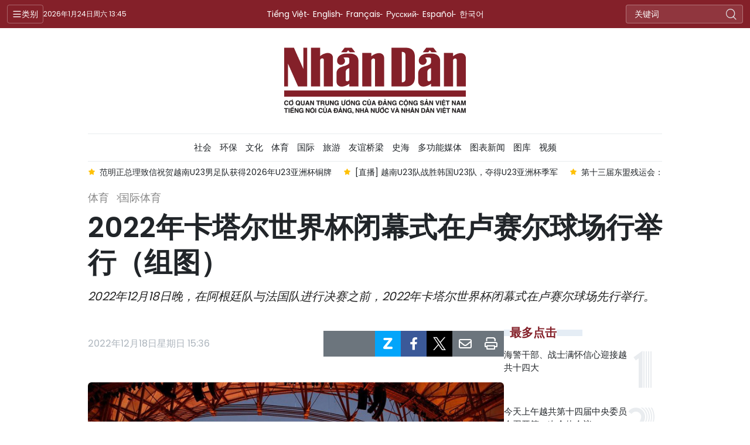

--- FILE ---
content_type: text/html;charset=utf-8
request_url: https://cn.nhandan.vn/article-post107047.html
body_size: 15120
content:
<!DOCTYPE html> <html lang="cn" class="languages cn"> <head> <title>2022年卡塔尔世界杯闭幕式在卢赛尔球场行举行（组图） | Nhan Dan Online</title> <meta name="description" content="2022年12月18日晚，在阿根廷队与法国队进行决赛之前，2022年卡塔尔世界杯闭幕式在卢赛尔球场先行举行。"/> <meta name="keywords" content="卡塔尔,世界杯,足球,闭幕式"/> <meta name="news_keywords" content="卡塔尔,世界杯,足球,闭幕式"/> <meta http-equiv="Content-Type" content="text/html; charset=utf-8" /> <meta http-equiv="X-UA-Compatible" content="IE=edge"/> <meta http-equiv="refresh" content="1800" /> <meta name="revisit-after" content="1 days" /> <meta name="viewport" content="width=device-width, initial-scale=1"> <meta http-equiv="content-language" content="vi" /> <meta name="format-detection" content="telephone=no"/> <meta name="format-detection" content="address=no"/> <meta name="apple-mobile-web-app-capable" content="yes"> <meta name="apple-mobile-web-app-status-bar-style" content="black"> <meta name="apple-mobile-web-app-title" content="Nhan Dan Online"/> <meta name="referrer" content="no-referrer-when-downgrade"/> <link rel="shortcut icon" href="https://cdn.nhandan.vn/assets/web/styles/img/favicon.ico" type="image/x-icon" /> <link rel="preconnect" href="https://cn-cdn.nhandan.vn"/> <link rel="dns-prefetch" href="https://cn-cdn.nhandan.vn"/> <link rel="preconnect" href="//www.google-analytics.com" /> <link rel="preconnect" href="//www.googletagmanager.com" /> <link rel="preconnect" href="//stc.za.zaloapp.com" /> <link rel="preconnect" href="//fonts.googleapis.com" /> <link rel="preconnect" href="//pagead2.googlesyndication.com"/> <link rel="preconnect" href="//tpc.googlesyndication.com"/> <link rel="preconnect" href="//securepubads.g.doubleclick.net"/> <link rel="preconnect" href="//accounts.google.com"/> <link rel="preconnect" href="//adservice.google.com"/> <link rel="preconnect" href="//adservice.google.com.vn"/> <link rel="preconnect" href="//www.googletagservices.com"/> <link rel="preconnect" href="//partner.googleadservices.com"/> <link rel="preconnect" href="//tpc.googlesyndication.com"/> <link rel="preconnect" href="//za.zdn.vn"/> <link rel="preconnect" href="//sp.zalo.me"/> <link rel="preconnect" href="//connect.facebook.net"/> <link rel="preconnect" href="//www.facebook.com"/> <link rel="dns-prefetch" href="//www.google-analytics.com" /> <link rel="dns-prefetch" href="//www.googletagmanager.com" /> <link rel="dns-prefetch" href="//stc.za.zaloapp.com" /> <link rel="dns-prefetch" href="//fonts.googleapis.com" /> <link rel="dns-prefetch" href="//pagead2.googlesyndication.com"/> <link rel="dns-prefetch" href="//tpc.googlesyndication.com"/> <link rel="dns-prefetch" href="//securepubads.g.doubleclick.net"/> <link rel="dns-prefetch" href="//accounts.google.com"/> <link rel="dns-prefetch" href="//adservice.google.com"/> <link rel="dns-prefetch" href="//adservice.google.com.vn"/> <link rel="dns-prefetch" href="//www.googletagservices.com"/> <link rel="dns-prefetch" href="//partner.googleadservices.com"/> <link rel="dns-prefetch" href="//tpc.googlesyndication.com"/> <link rel="dns-prefetch" href="//za.zdn.vn"/> <link rel="dns-prefetch" href="//sp.zalo.me"/> <link rel="dns-prefetch" href="//connect.facebook.net"/> <link rel="dns-prefetch" href="//www.facebook.com"/> <link rel="dns-prefetch" href="//graph.facebook.com"/> <link rel="dns-prefetch" href="//static.xx.fbcdn.net"/> <link rel="dns-prefetch" href="//staticxx.facebook.com"/> <script> var cmsConfig = { domainDesktop: 'https://cn.nhandan.vn', domainMobile: 'https://cn.nhandan.vn', domainApi: 'https://cn-api.nhandan.vn', domainStatic: 'https://cn-cdn.nhandan.vn', domainLog: 'https://cn-log.nhandan.vn', googleAnalytics: 'G-WJFP3DWEM9,UA-88665205-6', siteId: 0, pageType: 1, objectId: 107047, adsZone: 84, adsLazy: true, antiAdblock: true, }; if (window.location.protocol !== 'https:' && window.location.hostname.indexOf('nhandan.vn') !== -1) { window.location = 'https://' + window.location.hostname + window.location.pathname + window.location.hash; } var USER_AGENT=window.navigator&&window.navigator.userAgent||"",IS_MOBILE=/Android|webOS|iPhone|iPod|BlackBerry|Windows Phone|IEMobile|Mobile Safari|Opera Mini/i.test(USER_AGENT),IS_REDIRECT=!1;function setCookie(e,o,i){var n=new Date,i=(n.setTime(n.getTime()+24*i*60*60*1e3),"expires="+n.toUTCString());document.cookie=e+"="+o+"; "+i+";path=/;"}function getCookie(e){var o=document.cookie.indexOf(e+"="),i=o+e.length+1;return!o&&e!==document.cookie.substring(0,e.length)||-1===o?null:(-1===(e=document.cookie.indexOf(";",i))&&(e=document.cookie.length),unescape(document.cookie.substring(i,e)))}IS_MOBILE&&getCookie("isDesktop")&&(setCookie("isDesktop",1,-1),window.location=window.location.pathname+window.location.search,IS_REDIRECT=!0); </script> <script> if(USER_AGENT && USER_AGENT.indexOf("facebot") <= 0 && USER_AGENT.indexOf("facebookexternalhit") <= 0) { var query = ''; var hash = ''; if (window.location.search) query = window.location.search; if (window.location.hash) hash = window.location.hash; var canonicalUrl = 'https://cn.nhandan.vn/article-post107047.html' + query + hash ; var curUrl = decodeURIComponent(window.location.href); if(!location.port && curUrl != canonicalUrl){ window.location.replace(canonicalUrl); } } </script> <meta name="author" content="Nhan Dan Online" /> <meta name="copyright" content="Copyright © 2026 by Nhan Dan Online" /> <meta name="RATING" content="GENERAL" /> <meta name="GENERATOR" content="Nhan Dan Online" /> <meta content="Nhan Dan Online" itemprop="sourceOrganization" name="source"/> <meta content="news" itemprop="genre" name="medium"/> <meta name="robots" content="noarchive, max-image-preview:large, index, follow" /> <meta name="GOOGLEBOT" content="noarchive, max-image-preview:large, index, follow" /> <link rel="canonical" href="https://cn.nhandan.vn/article-post107047.html" /> <meta property="og:site_name" content="Nhan Dan Online"/> <meta property="og:rich_attachment" content="true"/> <meta property="og:type" content="article"/> <meta property="og:url" content="https://cn.nhandan.vn/article-post107047.html"/> <meta property="og:image" content="https://cn-cdn.nhandan.vn/images/093d515f3a05bc46c0d3b422dc74552c78ab4d4f49600c4a4117becd8a8de18298d4ff5833ab07c1dc36d1b8b090b8909ed8f214780323aef54a5489f911f0290a16146ffd76a22cb5c285c8099fba4c/le-be-mac-02-8534.jpg.webp"/> <meta property="og:image:width" content="1200"/> <meta property="og:image:height" content="630"/> <meta property="og:title" content="2022年卡塔尔世界杯闭幕式在卢赛尔球场行举行（组图）"/> <meta property="og:description" content="2022年12月18日晚，在阿根廷队与法国队进行决赛之前，2022年卡塔尔世界杯闭幕式在卢赛尔球场先行举行。"/> <meta name="twitter:card" value="summary"/> <meta name="twitter:url" content="https://cn.nhandan.vn/article-post107047.html"/> <meta name="twitter:title" content="2022年卡塔尔世界杯闭幕式在卢赛尔球场行举行（组图）"/> <meta name="twitter:description" content="2022年12月18日晚，在阿根廷队与法国队进行决赛之前，2022年卡塔尔世界杯闭幕式在卢赛尔球场先行举行。"/> <meta name="twitter:image" content="https://cn-cdn.nhandan.vn/images/093d515f3a05bc46c0d3b422dc74552c78ab4d4f49600c4a4117becd8a8de18298d4ff5833ab07c1dc36d1b8b090b8909ed8f214780323aef54a5489f911f0290a16146ffd76a22cb5c285c8099fba4c/le-be-mac-02-8534.jpg.webp"/> <meta name="twitter:site" content="@Nhan Dan Online"/> <meta name="twitter:creator" content="@Nhan Dan Online"/> <meta property="article:publisher" content="https://www.facebook.com/nhandandientutiengviet" /> <meta property="article:tag" content="'卡塔尔,世界杯,足球,闭幕式'"/> <meta property="article:section" content="国际体育,体育" /> <meta property="article:published_time" content="2022-12-18T22:36:41+0700"/> <meta property="article:modified_time" content="2022-12-18T22:59:47+0700"/> <script type="application/ld+json"> { "@context": "http://schema.org", "@type": "Organization", "name": "Nhan Dan Online", "url": "https://cn.nhandan.vn", "logo": "https://cn-cdn.nhandan.vn/assets/web/styles/img/logo.png", "foundingDate": "1951", "founders": [ { "@type": "Person", "name": "Cơ quan Trung ương của Đảng Cộng sản Việt Nam, Tiếng nói của Đảng, Nhà nước và nhân dân Việt Nam" } ], "address": [ { "@type": "PostalAddress", "streetAddress": "71 Hàng Trống, Hà Nội", "addressLocality": "Hà Nội City", "addressRegion": "Northeast", "postalCode": "100000", "addressCountry": "VNM" } ], "contactPoint": [ { "@type": "ContactPoint", "telephone": "+84-243-825-4231", "contactType": "customer service" }, { "@type": "ContactPoint", "telephone": "+84-243-825-4232", "contactType": "customer service" } ], "sameAs": ["https://www.facebook.com/nhandandientutiengviet", "https://www.youtube.com/@radionhandan", "https://www.youtube.com/@baonhandanmedia"] } </script> <script type="application/ld+json"> { "@context" : "https://schema.org", "@type" : "WebSite", "name": "Nhan Dan Online", "url": "https://cn.nhandan.vn", "alternateName" : "Báo Nhân Dân, Cơ quan của Cơ quan Trung ương của Đảng Cộng sản Việt Nam, Tiếng nói của Đảng, Nhà nước và nhân dân Việt Nam", "potentialAction": { "@type": "SearchAction", "target": { "@type": "EntryPoint", "urlTemplate": "https://cn.nhandan.vn/search/?q={search_term_string}" }, "query-input": "required name=search_term_string" } } </script> <script type="application/ld+json"> { "@context":"http://schema.org", "@type":"BreadcrumbList", "itemListElement":[ { "@type":"ListItem", "position":1, "item":{ "@id":"https://cn.nhandan.vn/the-thao-nuoc-ngoai/", "name":"国际体育" } } ] } </script> <script type="application/ld+json"> { "@context": "http://schema.org", "@type": "NewsArticle", "mainEntityOfPage":{ "@type":"WebPage", "@id":"https://cn.nhandan.vn/article-post107047.html" }, "headline": "2022年卡塔尔世界杯闭幕式在卢赛尔球场行举行（组图）", "description": "2022年12月18日晚，在阿根廷队与法国队进行决赛之前，2022年卡塔尔世界杯闭幕式在卢赛尔球场先行举行。", "image": { "@type": "ImageObject", "url": "https://cn-cdn.nhandan.vn/images/093d515f3a05bc46c0d3b422dc74552c78ab4d4f49600c4a4117becd8a8de18298d4ff5833ab07c1dc36d1b8b090b8909ed8f214780323aef54a5489f911f0290a16146ffd76a22cb5c285c8099fba4c/le-be-mac-02-8534.jpg.webp", "width" : 1200, "height" : 675 }, "datePublished": "2022-12-18T22:36:41+0700", "dateModified": "2022-12-18T22:59:47+0700", "author": { "@type": "Person", "name": "" }, "publisher": { "@type": "Organization", "name": "Nhan Dan Online", "logo": { "@type": "ImageObject", "url": "https://cn-cdn.nhandan.vn/assets/web/styles/img/logo.png" } } } </script> <link rel="preload" href="https://en-cdn.nhandan.vn/assets/web/styles/css/main.min-1.0.21.css" as="style"> <link rel="preload" href="https://en-cdn.nhandan.vn/assets/web/js/main.min-1.0.17.js" as="script"> <link rel="preload" href="https://en-cdn.nhandan.vn/assets/web/js/detail.min-1.0.7.js" as="script"> <link id="cms-style" rel="stylesheet" href="https://en-cdn.nhandan.vn/assets/web/styles/css/main.min-1.0.21.css"> <script type="text/javascript"> var _metaOgUrl = 'https://cn.nhandan.vn/article-post107047.html'; var page_title = document.title; var tracked_url = window.location.pathname + window.location.search + window.location.hash; var cate_path = 'the-thao-nuoc-ngoai'; if (cate_path.length > 0) { tracked_url = "/" + cate_path + tracked_url; } </script> <script async="" src="https://www.googletagmanager.com/gtag/js?id=G-WJFP3DWEM9"></script> <script> window.dataLayer = window.dataLayer || []; function gtag(){dataLayer.push(arguments);} gtag('js', new Date()); gtag('config', 'G-WJFP3DWEM9', {page_path: tracked_url}); gtag('config', 'UA-88665205-6', {page_path: tracked_url}); </script> <script>window.dataLayer = window.dataLayer || [];dataLayer.push({'pageCategory': '/the-thao-nuoc-ngoai'});</script> <script> window.dataLayer = window.dataLayer || []; dataLayer.push({ 'event': 'Pageview', 'articleId': '107047', 'articleTitle': '2022年卡塔尔世界杯闭幕式在卢赛尔球场行举行（组图）', 'articleCategory': '国际体育,体育', 'articleAlowAds': true, 'articleType': 'detail\-normal', 'articleTags': '卡塔尔,世界杯,足球,闭幕式', 'articlePublishDate': '2022-12-18T22:36:41+0700', 'articleThumbnail': 'https://cn-cdn.nhandan.vn/images/093d515f3a05bc46c0d3b422dc74552c78ab4d4f49600c4a4117becd8a8de18298d4ff5833ab07c1dc36d1b8b090b8909ed8f214780323aef54a5489f911f0290a16146ffd76a22cb5c285c8099fba4c/le-be-mac-02-8534.jpg.webp', 'articleShortUrl': 'https://cn.nhandan.vn/article-post107047.html', 'articleFullUrl': 'https://cn.nhandan.vn/article-post107047.html', }); </script> <script type='text/javascript'> gtag('event', 'article_page',{ 'articleId': '107047', 'articleTitle': '2022年卡塔尔世界杯闭幕式在卢赛尔球场行举行（组图）', 'articleCategory': '国际体育,体育', 'articleAlowAds': true, 'articleType': 'detail\-normal', 'articleTags': '卡塔尔,世界杯,足球,闭幕式', 'articlePublishDate': '2022-12-18T22:36:41+0700', 'articleThumbnail': 'https://cn-cdn.nhandan.vn/images/093d515f3a05bc46c0d3b422dc74552c78ab4d4f49600c4a4117becd8a8de18298d4ff5833ab07c1dc36d1b8b090b8909ed8f214780323aef54a5489f911f0290a16146ffd76a22cb5c285c8099fba4c/le-be-mac-02-8534.jpg.webp', 'articleShortUrl': 'https://cn.nhandan.vn/article-post107047.html', 'articleFullUrl': 'https://cn.nhandan.vn/article-post107047.html', }); </script> <script type="text/javascript"> (function() { var _sf_async_config = window._sf_async_config = (window._sf_async_config || {}); _sf_async_config.uid = 66981; _sf_async_config.domain = 'nhandan.vn'; _sf_async_config.flickerControl = false; _sf_async_config.useCanonical = true; _sf_async_config.useCanonicalDomain = true; _sf_async_config.sections = '国际体育,体育'; _sf_async_config.authors = ''; function loadChartbeat() { var e = document.createElement('script'); var n = document.getElementsByTagName('script')[0]; e.type = 'text/javascript'; e.async = true; e.src = '//static.chartbeat.com/js/chartbeat.js';; n.parentNode.insertBefore(e, n); } loadChartbeat(); })(); </script> <script async src="//static.chartbeat.com/js/chartbeat_mab.js"></script> <script async src="https://sp.zalo.me/plugins/sdk.js"></script> </head> <body class="detail-normal"> <div id="sdaWeb_SdaMasthead" class="rennab rennab-top" data-platform="1" data-position="Web_SdaMasthead" style="display:none"> </div> <header class="site-header"> <div class="topnav"> <p class="menu">类别</p> <time class="time" id="today"></time> <a href="/" class="logo" title="Nhan Dan Online">Nhan Dan Online</a> <div class="language"> <a href="https://nhandan.vn/" target="_blank" title="Tiếng Việt">Tiếng Việt</a> <a href="https://en.nhandan.vn" target="_blank" title="English">English</a> <a href="https://fr.nhandan.vn" target="_blank" title="Français">Français</a> <a href="https://ru.nhandan.vn" target="_blank" title="Русский">Русский</a> <a href="https://es.nhandan.vn" target="_blank" title="Español">Español</a> <a href="https://kr.nhandan.vn" target="_blank" title="한국어">한국어</a> </div> <div class="search-form"> <input class="txtsearch" placeholder="关键词"/> <i class="ic-search btn_search"></i> </div> </div> <div class="navigation"> <div class="wrapper"> <ul class="menu"> <li> <a class="" href="https://cn.nhandan.vn/political/" title="政治">政治</a> <i class="ic-right"></i> <ul class="sub-menu"> <li> <a href="https://cn.nhandan.vn/national_news/" title="内政">内政</a> </li> <li> <a href="https://cn.nhandan.vn/national_relationship/" title="对外">对外</a> </li> <li> <a href="https://cn.nhandan.vn/national_review/" title="时评">时评</a> </li> </ul> </li> <li> <a class="" href="https://cn.nhandan.vn/economic/" title="经济">经济</a> <i class="ic-right"></i> <ul class="sub-menu"> <li> <a href="https://cn.nhandan.vn/investment_economic/" title="投资">投资</a> </li> <li> <a href="https://cn.nhandan.vn/economic_commercial/" title="贸易">贸易</a> </li> <li> <a href="https://cn.nhandan.vn/finalcial/" title="金融-股市">金融-股市</a> </li> <li> <a href="https://cn.nhandan.vn/economy_intergration/" title="融入国际经济">融入国际经济</a> </li> <li> <a href="https://cn.nhandan.vn/economic_policy/" title="越南经济政策">越南经济政策</a> </li> </ul> </li> <li> <a class="" href="https://cn.nhandan.vn/society/" title="社会">社会</a> <i class="ic-right"></i> <ul class="sub-menu"> <li> <a href="https://cn.nhandan.vn/education/" title="教育">教育</a> </li> <li> <a href="https://cn.nhandan.vn/scientic/" title="科技">科技</a> </li> <li> <a href="https://cn.nhandan.vn/law/" title="法律">法律</a> </li> </ul> </li> <li> <a class="" href="https://cn.nhandan.vn/environment/" title="环保">环保</a> </li> <li> <a class="" href="https://cn.nhandan.vn/culture/" title="文化">文化</a> </li> <li> <a class="active" href="https://cn.nhandan.vn/sports/" title="体育">体育</a> <i class="ic-right"></i> <ul class="sub-menu"> <li> <a href="https://cn.nhandan.vn/the-thao-trong-nuoc/" title="国内体育">国内体育</a> </li> <li> <a href="https://cn.nhandan.vn/the-thao-nuoc-ngoai/" title="国际体育">国际体育</a> </li> </ul> </li> <li> <a class="" href="https://cn.nhandan.vn/international/" title="国际">国际</a> <i class="ic-right"></i> <ul class="sub-menu"> <li> <a href="https://cn.nhandan.vn/hot_news/" title="热点新闻">热点新闻</a> </li> <li> <a href="https://cn.nhandan.vn/in_forcus/" title="国际焦点">国际焦点</a> </li> </ul> </li> <li> <a class="" href="https://cn.nhandan.vn/tourism/" title="旅游">旅游</a> <i class="ic-right"></i> <ul class="sub-menu"> <li> <a href="https://cn.nhandan.vn/tourism_destination/" title="旅游景点">旅游景点</a> </li> <li> <a href="https://cn.nhandan.vn/tourism_food/" title="越南佳肴">越南佳肴</a> </li> </ul> </li> <li> <a class="" href="https://cn.nhandan.vn/friendship_bridge/" title="友谊桥梁">友谊桥梁</a> <i class="ic-right"></i> <ul class="sub-menu"> <li> <a href="https://cn.nhandan.vn/fb_vietnam_international/" title="越南与世界">越南与世界</a> </li> <li> <a href="https://cn.nhandan.vn/fb_vietnam_china/" title="越中友谊">越中友谊</a> </li> </ul> </li> <li> <a class="" href="https://cn.nhandan.vn/documentation/" title="史海">史海</a> <i class="ic-right"></i> <ul class="sub-menu"> <li> <a href="https://cn.nhandan.vn/important-documents/" title="资料文件">资料文件</a> </li> </ul> </li> <li> <a class="" href="https://cn.nhandan.vn/photo-news/" title="图库">图库</a> <i class="ic-right"></i> <ul class="sub-menu"> <li> <a href="https://cn.nhandan.vn/national-diplomatic/" title="内政-外交">内政-外交</a> </li> <li> <a href="https://cn.nhandan.vn/economy/" title="经贸">经贸</a> </li> <li> <a href="https://cn.nhandan.vn/social-cultural/" title="社会-文化">社会-文化</a> </li> <li> <a href="https://cn.nhandan.vn/风土人情/" title="风土人情">风土人情</a> </li> </ul> </li> <li> <a class="" href="https://cn.nhandan.vn/multimedia/" title="视频">视频</a> </li> <li> <a class="" href="https://cn.nhandan.vn/mega-story/" title="多功能媒体">多功能媒体</a> </li> <li> <a class="" href="https://cn.nhandan.vn/infographic/" title="图表新闻">图表新闻</a> </li> <li> <a href="/about-us.html" title="人民报社简介">人民报社简介</a> </li> </ul> </div> </div> <a class="nhandan-logo" href="/" title="Nhan Dan Online">Nhan Dan Online</a> <div class="wrapper-menu"> <ul class="menu container"> <li><a href="/" title="Home"><i class="ic-home"></i></a></li> <li> <a class="" href="https://cn.nhandan.vn/political/" title="政治">政治</a> <ul class="sub-menu"> <li> <a href="https://cn.nhandan.vn/national_news/" title="内政">内政</a> </li> <li> <a href="https://cn.nhandan.vn/national_relationship/" title="对外">对外</a> </li> <li> <a href="https://cn.nhandan.vn/national_review/" title="时评">时评</a> </li> </ul> </li> <li> <a class="" href="https://cn.nhandan.vn/economic/" title="经济">经济</a> <ul class="sub-menu"> <li> <a href="https://cn.nhandan.vn/investment_economic/" title="投资">投资</a> </li> <li> <a href="https://cn.nhandan.vn/economic_commercial/" title="贸易">贸易</a> </li> <li> <a href="https://cn.nhandan.vn/finalcial/" title="金融-股市">金融-股市</a> </li> <li> <a href="https://cn.nhandan.vn/economy_intergration/" title="融入国际经济">融入国际经济</a> </li> <li> <a href="https://cn.nhandan.vn/economic_policy/" title="越南经济政策">越南经济政策</a> </li> </ul> </li> <li> <a class="" href="https://cn.nhandan.vn/society/" title="社会">社会</a> <ul class="sub-menu"> <li> <a href="https://cn.nhandan.vn/education/" title="教育">教育</a> </li> <li> <a href="https://cn.nhandan.vn/scientic/" title="科技">科技</a> </li> <li> <a href="https://cn.nhandan.vn/law/" title="法律">法律</a> </li> </ul> </li> <li> <a class="" href="https://cn.nhandan.vn/environment/" title="环保">环保</a> </li> <li> <a class="" href="https://cn.nhandan.vn/culture/" title="文化">文化</a> </li> <li> <a class="active" href="https://cn.nhandan.vn/sports/" title="体育">体育</a> <ul class="sub-menu"> <li> <a href="https://cn.nhandan.vn/the-thao-trong-nuoc/" title="国内体育">国内体育</a> </li> <li> <a href="https://cn.nhandan.vn/the-thao-nuoc-ngoai/" title="国际体育">国际体育</a> </li> </ul> </li> <li> <a class="" href="https://cn.nhandan.vn/international/" title="国际">国际</a> <ul class="sub-menu"> <li> <a href="https://cn.nhandan.vn/hot_news/" title="热点新闻">热点新闻</a> </li> <li> <a href="https://cn.nhandan.vn/in_forcus/" title="国际焦点">国际焦点</a> </li> </ul> </li> <li> <a class="" href="https://cn.nhandan.vn/tourism/" title="旅游">旅游</a> <ul class="sub-menu"> <li> <a href="https://cn.nhandan.vn/tourism_destination/" title="旅游景点">旅游景点</a> </li> <li> <a href="https://cn.nhandan.vn/tourism_food/" title="越南佳肴">越南佳肴</a> </li> </ul> </li> <li> <a class="" href="https://cn.nhandan.vn/friendship_bridge/" title="友谊桥梁">友谊桥梁</a> <ul class="sub-menu"> <li> <a href="https://cn.nhandan.vn/fb_vietnam_international/" title="越南与世界">越南与世界</a> </li> <li> <a href="https://cn.nhandan.vn/fb_vietnam_china/" title="越中友谊">越中友谊</a> </li> </ul> </li> <li> <a class="" href="https://cn.nhandan.vn/documentation/" title="史海">史海</a> <ul class="sub-menu"> <li> <a href="https://cn.nhandan.vn/important-documents/" title="资料文件">资料文件</a> </li> </ul> </li> <li> <a class="" href="https://cn.nhandan.vn/mega-story/" title="多功能媒体">多功能媒体</a> </li> <li> <a class="" href="https://cn.nhandan.vn/infographic/" title="图表新闻">图表新闻</a> </li> <li> <a class="" href="https://cn.nhandan.vn/photo-news/" title="图库">图库</a> <ul class="sub-menu"> <li> <a href="https://cn.nhandan.vn/national-diplomatic/" title="内政-外交">内政-外交</a> </li> <li> <a href="https://cn.nhandan.vn/economy/" title="经贸">经贸</a> </li> <li> <a href="https://cn.nhandan.vn/social-cultural/" title="社会-文化">社会-文化</a> </li> <li> <a href="https://cn.nhandan.vn/风土人情/" title="风土人情">风土人情</a> </li> </ul> </li> <li> <a class="" href="https://cn.nhandan.vn/multimedia/" title="视频">视频</a> </li> </ul> </div> <div class="container"> <div class="news swiper"> <div class="swiper-wrapper"> <a href="https://cn.nhandan.vn/article-post148937.html" class="swiper-slide text cms-link" title="第十三届东盟残疾人运动会：越南“鲸鱼” 韦氏恒打破100米仰泳纪录">第十三届东盟残疾人运动会：越南“鲸鱼” 韦氏恒打破100米仰泳纪录</a> <a href="https://cn.nhandan.vn/article-post148932.html" class="swiper-slide text cms-link" title="范明正总理致信祝贺越南U23男足队获得2026年U23亚洲杯铜牌">范明正总理致信祝贺越南U23男足队获得2026年U23亚洲杯铜牌</a> <a href="https://cn.nhandan.vn/article-post148917.html" class="swiper-slide text cms-link" title="[直播] 越南U23队战胜韩国U23队，夺得U23亚洲杯季军">[直播] 越南U23队战胜韩国U23队，夺得U23亚洲杯季军</a> <a href="https://cn.nhandan.vn/article-post148888.html" class="swiper-slide text cms-link" title="第十三届东盟残运会：越南残疾人体育代表团一日斩获6金 破3项赛会记录">第十三届东盟残运会：越南残疾人体育代表团一日斩获6金 破3项赛会记录</a> <a href="https://cn.nhandan.vn/article-post148860.html" class="swiper-slide text cms-link" title="第十三届东盟残疾人运动会：越南田径队强势发力 斩获3金并刷新赛会纪录">第十三届东盟残疾人运动会：越南田径队强势发力 斩获3金并刷新赛会纪录</a> </div> </div> </div> </header> <div class="site-body"> <div id="sdaWeb_SdaBackground" class="rennab " data-platform="1" data-position="Web_SdaBackground" style="display:none"> </div> <div class="container"> <div id="sdaWeb_SdaTop" class="rennab " data-platform="1" data-position="Web_SdaTop" style="display:none"> </div> <div class="article"> <div class="breadcrumb breadcrumb-detail"> <h2 class="main"> <a href="https://cn.nhandan.vn/sports/" title="体育">体育</a> </h2> <h2 class="main"> <a href="https://cn.nhandan.vn/the-thao-nuoc-ngoai/" title="国际体育" class="active">国际体育</a> </h2> </div> <div class="article__header"> <h1 class="article__title cms-title"> 2022年卡塔尔世界杯闭幕式在卢赛尔球场行举行（组图） </h1> <div class="article__sapo cms-desc"> 2022年12月18日晚，在阿根廷队与法国队进行决赛之前，2022年卡塔尔世界杯闭幕式在卢赛尔球场先行举行。 </div> <div id="sdaWeb_SdaArticleAfterSapo" class="rennab " data-platform="1" data-position="Web_SdaArticleAfterSapo" style="display:none"> </div> </div> <div class="col"> <div class="main-col content-col"> <div class="article__meta"> <time class="time" datetime="2022-12-18T22:36:41+0700" data-time="1671377801" data-format="long">2022年12月18日星期日 22:36</time> <meta class="cms-date" itemprop="datePublished" content="2022-12-18T22:36:41+0700"> <div class="features article__social"> <button class="weibo" data-rel="weibo" data-href="https://cn.nhandan.vn/article-post107047.html" title="Weibo"><i class="weibo"></i></button> <button class="wechat" data-rel="wechat" data-href="https://cn.nhandan.vn/article-post107047.html" title="Wechat"><i class="wechat"></i></button> <a href="javascript:void(0);" class="zalo zalo-share-button" title="Zalo" data-href="https://cn.nhandan.vn/article-post107047.html" data-oaid="342066505784138899" data-layout="1" data-color="blue" data-customize="true"> <i class="ic-zalo"></i></a> <a href="javascript:void(0);" class="item fb" data-href="https://cn.nhandan.vn/article-post107047.html" data-rel="facebook" title="Facebook"><i class="ic-facebook"></i></a> <a href="javascript:void(0);" class="item twitter" data-href="https://cn.nhandan.vn/article-post107047.html" data-rel="twitter" title="Twitter"><i class="ic-twitter"></i></a> <a href="javascript:void(0);" class="mail sendmail" data-href="https://cn.nhandan.vn/article-post107047.html" title="Gửi mail"><i class="ic-email"></i></a> <a href="javascript:void(0);" class="print sendprint" title="Print" data-href="/print.html?id=107047"> <i class="ic-print"></i></a> </div> </div> <figure class="article__avatar "> <img class="cms-photo" src="https://cn-cdn.nhandan.vn/images/85667425ff2b8f30f6a74d2ff8c81b6ee190f55977da2809101f37be7d703b867aadc2d4aa1aa3176b30a7d9a4cd02a6bdfb5d8cf45ef9fbb83afbbdef9322cf/le-be-mac-02-8534.jpg" alt="2022年卡塔尔世界杯闭幕式" cms-photo-caption="2022年卡塔尔世界杯闭幕式"/> <figcaption>2022年卡塔尔世界杯闭幕式</figcaption> </figure> <div id="sdaWeb_SdaArticleAfterAvatar" class="rennab " data-platform="1" data-position="Web_SdaArticleAfterAvatar" style="display:none"> </div> <div class="article__body zce-content-body cms-body" itemprop="articleBody"> <style>.t1 { text-align: center }</style>
<p>本次闭幕式时间虽然不长，但元素齐全，歌舞表演应有尽有。</p>
<table class="picture"> <tbody> <tr> <td class="pic"><img data-image-id="9358" src="[data-uri]" data-width="999" data-height="681" class="lazyload cms-photo" data-large-src="https://cn-cdn.nhandan.vn/images/23111b9311367f6c00d30098554165fbb618967858d5bdc5453e39fabcd3a6c20b16c2d8ef3112a2ce1518e652bd995a565ae55e47313fbc78871a1d40a4c9b5520b5f389e0b80e8226ca8c4fcd9a0ca/emmanuel-macron-1064-9844.jpg" data-src="https://cn-cdn.nhandan.vn/images/3b9daae166b15d68db77ea2531d0729ee190f55977da2809101f37be7d703b86b319dcf0deeecb40e38c0e1150a240a4728ee8e29f66930c78650719c12e9072af9d8bb126a710d18eb149de6178afaf/emmanuel-macron-1064-9844.jpg" alt="法国总统埃马纽埃尔·马克龙前来卡塔尔出席世界杯闭幕式。" title="法国总统埃马纽埃尔·马克龙前来卡塔尔出席世界杯闭幕式。" width="790" height="538"></td> </tr> <tr> <td class="caption t1"> <p><em>法国总统</em><em>埃马纽埃尔·马克龙</em><em>前来卡塔尔出席世界杯闭幕式。</em></p></td> </tr> </tbody>
</table>
<table class="picture"> <tbody> <tr> <td class="pic"><img data-image-id="9359" src="[data-uri]" data-width="999" data-height="668" class="lazyload cms-photo" data-large-src="https://cn-cdn.nhandan.vn/images/23111b9311367f6c00d30098554165fbb618967858d5bdc5453e39fabcd3a6c2b10c1a0ad78b244cf9eb7d2150591dc3a6f14aa1de69dc9a74b64801a2de95d0/le-be-mac-01-2359.jpg" data-src="https://cn-cdn.nhandan.vn/images/3b9daae166b15d68db77ea2531d0729ee190f55977da2809101f37be7d703b867aadc2d4aa1aa3176b30a7d9a4cd02a61d2c15f229266b7110ea8163af92ed53/le-be-mac-01-2359.jpg" alt="世界杯闭幕式文艺演出。" title="世界杯闭幕式文艺演出。" width="790" height="528"></td> </tr> <tr> <td class="caption t1"> <p><em>世界杯闭幕式文艺演出。</em></p></td> </tr> </tbody>
</table>
<div class="sda_middle"> <div id="sdaWeb_SdaArticleMiddle" class="rennab fyi" data-platform="1" data-position="Web_SdaArticleMiddle"> </div>
</div>
<table class="picture"> <tbody> <tr> <td class="pic"><img data-image-id="9361" src="[data-uri]" data-width="999" data-height="664" class="lazyload cms-photo" data-large-src="https://cn-cdn.nhandan.vn/images/23111b9311367f6c00d30098554165fbb618967858d5bdc5453e39fabcd3a6c2b10c1a0ad78b244cf9eb7d2150591dc307667362ceeb2c5159367652000d7b6d/le-be-mac-03-9653.jpg" data-src="https://cn-cdn.nhandan.vn/images/3b9daae166b15d68db77ea2531d0729ee190f55977da2809101f37be7d703b867aadc2d4aa1aa3176b30a7d9a4cd02a6cccdf09bf2351d21171fa3e389a43ec1/le-be-mac-03-9653.jpg" alt="2022年世界杯元素亮相。" title="2022年世界杯元素亮相。" width="790" height="525"></td> </tr> <tr> <td class="caption t1"> <p><em>2022年世界杯元素亮相。</em></p></td> </tr> </tbody>
</table>
<table class="picture"> <tbody> <tr> <td class="pic"><img data-image-id="9362" src="[data-uri]" data-width="999" data-height="606" class="lazyload cms-photo" data-large-src="https://cn-cdn.nhandan.vn/images/23111b9311367f6c00d30098554165fbb618967858d5bdc5453e39fabcd3a6c2b10c1a0ad78b244cf9eb7d2150591dc38119cd92284ad17e94e9f1b971dabb81/le-be-mac-04-6644.jpg" data-src="https://cn-cdn.nhandan.vn/images/3b9daae166b15d68db77ea2531d0729ee190f55977da2809101f37be7d703b867aadc2d4aa1aa3176b30a7d9a4cd02a652ef96d8b73fdec115e4327040289b78/le-be-mac-04-6644.jpg" alt="出征世界杯决赛阶段的各支球队的国旗元素在卢赛尔球场亮相。" title="出征世界杯决赛阶段的各支球队的国旗元素在卢赛尔球场亮相。" width="790" height="479"></td> </tr> <tr> <td class="caption t1"> <p><em>出征世界杯决赛阶段的各支球队的国旗元素在卢赛尔球场亮相。</em></p></td> </tr> </tbody>
</table>
<div class="sda_middle"> <div id="sdaWeb_SdaArticleMiddle1" class="rennab fyi" data-platform="1" data-position="Web_SdaArticleMiddle1"> </div>
</div>
<table class="picture"> <tbody> <tr> <td class="pic"><img data-image-id="9363" src="[data-uri]" data-width="999" data-height="666" class="lazyload cms-photo" data-large-src="https://cn-cdn.nhandan.vn/images/23111b9311367f6c00d30098554165fbb618967858d5bdc5453e39fabcd3a6c2b10c1a0ad78b244cf9eb7d2150591dc3134c6a4c3e269a209cfe212a3b5b2ba0/le-be-mac-05-5289.jpg" data-src="https://cn-cdn.nhandan.vn/images/3b9daae166b15d68db77ea2531d0729ee190f55977da2809101f37be7d703b867aadc2d4aa1aa3176b30a7d9a4cd02a6e1159e2994aabb43b6054b32f2b97393/le-be-mac-05-5289.jpg" alt="2022年世界杯绚烂的烟花闪耀夜空。" title="2022年世界杯绚烂的烟花闪耀夜空。" width="790" height="526"></td> </tr> <tr> <td class="caption t1"> <p><em>2022年世界杯</em><em>绚烂的烟花闪耀夜空。</em></p></td> </tr> </tbody>
</table>
<p>闭幕式结束。卢赛尔体育场将迎来卡塔尔世界杯的终局之战——法国队迎战阿根廷队。（完）</p> <div id="sdaWeb_SdaArticleAfterBody" class="rennab " data-platform="1" data-position="Web_SdaArticleAfterBody" style="display:none"> </div> </div> <div class="article-footer"> <div class="related-news"> <h3 class="box-heading"> <span class="title">相关资讯</span> </h3> <div class="box-content" data-source="related-news"> <article class="story"> <h2 class="story__heading" data-tracking="107022"> <a class=" cms-link" href="https://cn.nhandan.vn/article-post107022.html" title="克罗地亚队以2比1击败摩洛哥队 夺得2022年世界杯季军"> 克罗地亚队以2比1击败摩洛哥队 夺得2022年世界杯季军 </a> </h2> </article> <article class="story"> <h2 class="story__heading" data-tracking="106909"> <a class=" cms-link" href="https://cn.nhandan.vn/article-post106909.html" title="法国队以2比0击败摩洛哥队 晋级决赛与阿根廷队会师"> 法国队以2比0击败摩洛哥队 晋级决赛与阿根廷队会师 </a> </h2> </article> <article class="story"> <h2 class="story__heading" data-tracking="106900"> <a class=" cms-link" href="https://cn.nhandan.vn/article-post106900.html" title="国际友谊赛：越南队以1比0绝杀菲律宾队"> 国际友谊赛：越南队以1比0绝杀菲律宾队 </a> </h2> </article> <article class="story"> <h2 class="story__heading" data-tracking="106866"> <a class=" cms-link" href="https://cn.nhandan.vn/article-post106866.html" title="阿根廷队以3比0击败克罗地亚队 晋级决赛"> 阿根廷队以3比0击败克罗地亚队 晋级决赛 </a> </h2> </article> </div> </div> <div id="sdaWeb_SdaArticleAfterRelated" class="rennab " data-platform="1" data-position="Web_SdaArticleAfterRelated" style="display:none"> </div> <div class="article__tag"> <a href="https://cn.nhandan.vn/tag/-0-tag7866.html" title="卡塔尔">卡塔尔</a> <a href="https://cn.nhandan.vn/tag.html?q=世界杯" title="世界杯">世界杯</a> <a href="https://cn.nhandan.vn/tag/-6-tag712.html" title="足球">足球</a> <a href="https://cn.nhandan.vn/tag/-1-tag4355.html" title="闭幕式">闭幕式</a> </div> <div class="article-comment" data-id="107047" data-type="20"></div> <div id="sdaWeb_SdaArticleAfterComment" class="rennab " data-platform="1" data-position="Web_SdaArticleAfterComment" style="display:none"> </div> </div> </div> <div class="sub-col sidebar-right"> <div id="sidebar-top-1"> <div id="sdaWeb_SdaRight1" class="rennab " data-platform="1" data-position="Web_SdaRight1" style="display:none"> </div> <div id="sdaWeb_SdaRight2" class="rennab " data-platform="1" data-position="Web_SdaRight2" style="display:none"> </div> <div class="trending fyi-position"> <div class="box-heading"> <span class="title"> 最多点击 </span> </div> <div class="box-content" data-source="mostread-news"> <article class="story"> <h4 class="story__heading" data-tracking="148818"> <a class=" cms-link" href="https://cn.nhandan.vn/article-post148818.html" title="海警干部、战士满怀信心迎接越共十四大"> 海警干部、战士满怀信心迎接越共十四大 </a> </h4> </article> <article class="story"> <h4 class="story__heading" data-tracking="148869"> <a class=" cms-link" href="https://cn.nhandan.vn/article-post148869.html" title="今天上午越共第十四届中央委员会召开第一次全体会议"> 今天上午越共第十四届中央委员会召开第一次全体会议 </a> </h4> </article> <article class="story"> <h4 class="story__heading" data-tracking="148858"> <a class=" cms-link" href="https://cn.nhandan.vn/article-post148858.html" title="越南共产党第十四届中央委员会委员和候补委员名单"> 越南共产党第十四届中央委员会委员和候补委员名单 </a> </h4> </article> <article class="story"> <h4 class="story__heading" data-tracking="148894"> <a class=" cms-link" href="https://cn.nhandan.vn/article-post148894.html" title="苏林同志当选为越共中央第十四届中央委员会总书记"> 苏林同志当选为越共中央第十四届中央委员会总书记 </a> </h4> </article> </div> </div> <div class="top-stories fyi-position"> <div class="box-heading"> <span class="title">滚动新闻</span> </div> <div class="box-content" data-source="latest-news"> <article class="story"> <time class="time" datetime="2026-01-17T00:59:54+0700" data-time="1768586394"> 2026年01月17日星期六 00:59 </time> <h2 class="story__heading" data-tracking="148555"> <a class=" cms-link" href="https://cn.nhandan.vn/article-post148555.html" title="日本U23队在点球大战中战胜约旦U23队，晋级半决赛"> 日本U23队在点球大战中战胜约旦U23队，晋级半决赛 </a> </h2> <div class="story__summary story__shorten"> <p>越南时间1月16日晚，在经过120分钟的正式比赛和加时赛后，U23日本队与U23约旦队1比1战平。最终，日本队在点球大战中以4比2战胜约旦队，成功晋级2026年U23亚洲杯半决赛。其中，门将Araki成为决定胜负的关键人物。</p> </div> </article> <article class="story"> <time class="time" datetime="2026-01-16T22:42:28+0700" data-time="1768578148"> 2026年01月16日星期五 22:42 </time> <h2 class="story__heading" data-tracking="148548"> <a class=" cms-link" href="https://cn.nhandan.vn/article-post148548.html" title="[直播]越南 3:2 阿联酋：越南U23队险胜对手，晋级U23亚洲杯四强"> [直播]越南 3:2 阿联酋：越南U23队险胜对手，晋级U23亚洲杯四强 </a> </h2> </article> <article class="story"> <time class="time" datetime="2026-01-16T12:00:20+0700" data-time="1768539620"> 2026年01月16日星期五 12:00 </time> <h2 class="story__heading" data-tracking="148505"> <a class=" cms-link" href="https://cn.nhandan.vn/article-post148505.html" title="越南U23队对阵阿联酋U23队：战术纪律与个人爆发能否帮助越南晋级半决赛"> 越南U23队对阵阿联酋U23队：战术纪律与个人爆发能否帮助越南晋级半决赛 </a> </h2> </article> <article class="story"> <time class="time" datetime="2026-01-16T11:49:10+0700" data-time="1768538950"> 2026年01月16日星期五 11:49 </time> <h2 class="story__heading" data-tracking="148504"> <a class=" cms-link" href="https://cn.nhandan.vn/article-post148504.html" title="金相植主教练对越南U23队充满信心"> 金相植主教练对越南U23队充满信心 </a> </h2> </article> <article class="story"> <time class="time" datetime="2026-01-15T23:12:00+0700" data-time="1768493520"> 2026年01月15日星期四 23:12 </time> <h2 class="story__heading" data-tracking="148507"> <a class=" cms-link" href="https://cn.nhandan.vn/article-post148507.html" title="越南国家队与印度尼西亚国家队同组参加2026年东盟杯"> 越南国家队与印度尼西亚国家队同组参加2026年东盟杯 </a> </h2> </article> </div> </div> <div id="sdaWeb_SdaRight3" class="rennab " data-platform="1" data-position="Web_SdaRight3" style="display:none"> </div> </div><div id="sidebar-sticky-1"> <div id="sdaWeb_SdaLeftSticky" class="rennab " data-platform="1" data-position="Web_SdaLeftSticky" style="display:none"> </div> </div> </div> </div> </div> <div class="many-pack decor-top"> <h3 class="box-heading"> <a href="https://cn.nhandan.vn/the-thao-nuoc-ngoai/" title="国际体育" class="title"> 特别推荐 </a> </h3> <div class="box-content content-list" data-source="recommendation-84"> <article class="story"> <figure class="story__thumb"> <a class="cms-link" href="https://cn.nhandan.vn/article-post148937.html" title="第十三届东盟残疾人运动会：越南“鲸鱼” 韦氏恒打破100米仰泳纪录"> <img class="lazyload" src="[data-uri]" data-src="https://cn-cdn.nhandan.vn/images/e32665025acccb61a6e90a368b3232c77d610dc8b5e937b1aadb5d5ee09f4979656d6ae8669b26396c85c315720a8a8c81ca418369524d0cc59c0ae888e18de33e89ce18ccd003aa10e8b14a867ff8dc/vi-thi-hang-23012026-01.jpg.webp" data-srcset="https://cn-cdn.nhandan.vn/images/e32665025acccb61a6e90a368b3232c77d610dc8b5e937b1aadb5d5ee09f4979656d6ae8669b26396c85c315720a8a8c81ca418369524d0cc59c0ae888e18de33e89ce18ccd003aa10e8b14a867ff8dc/vi-thi-hang-23012026-01.jpg.webp 1x, https://cn-cdn.nhandan.vn/images/b799dd518bace54b7d2938905d9d133a7d610dc8b5e937b1aadb5d5ee09f4979656d6ae8669b26396c85c315720a8a8c81ca418369524d0cc59c0ae888e18de33e89ce18ccd003aa10e8b14a867ff8dc/vi-thi-hang-23012026-01.jpg.webp 2x" alt="越南“鲸鱼” 韦氏恒打破100米仰泳纪录。（图片来源：越通社）"> <noscript><img src="https://cn-cdn.nhandan.vn/images/e32665025acccb61a6e90a368b3232c77d610dc8b5e937b1aadb5d5ee09f4979656d6ae8669b26396c85c315720a8a8c81ca418369524d0cc59c0ae888e18de33e89ce18ccd003aa10e8b14a867ff8dc/vi-thi-hang-23012026-01.jpg.webp" srcset="https://cn-cdn.nhandan.vn/images/e32665025acccb61a6e90a368b3232c77d610dc8b5e937b1aadb5d5ee09f4979656d6ae8669b26396c85c315720a8a8c81ca418369524d0cc59c0ae888e18de33e89ce18ccd003aa10e8b14a867ff8dc/vi-thi-hang-23012026-01.jpg.webp 1x, https://cn-cdn.nhandan.vn/images/b799dd518bace54b7d2938905d9d133a7d610dc8b5e937b1aadb5d5ee09f4979656d6ae8669b26396c85c315720a8a8c81ca418369524d0cc59c0ae888e18de33e89ce18ccd003aa10e8b14a867ff8dc/vi-thi-hang-23012026-01.jpg.webp 2x" alt="越南“鲸鱼” 韦氏恒打破100米仰泳纪录。（图片来源：越通社）" class="image-fallback"></noscript> </a> </figure> <h2 class="story__heading" data-tracking="148937"> <a class=" cms-link" href="https://cn.nhandan.vn/article-post148937.html" title="第十三届东盟残疾人运动会：越南“鲸鱼” 韦氏恒打破100米仰泳纪录"> 第十三届东盟残疾人运动会：越南“鲸鱼” 韦氏恒打破100米仰泳纪录 </a> </h2> </article> <article class="story"> <figure class="story__thumb"> <a class="cms-link" href="https://cn.nhandan.vn/article-post148932.html" title="范明正总理致信祝贺越南U23男足队获得2026年U23亚洲杯铜牌"> <img class="lazyload" src="[data-uri]" data-src="https://cn-cdn.nhandan.vn/images/e32665025acccb61a6e90a368b3232c77d610dc8b5e937b1aadb5d5ee09f49791f3050f3ae6a9f39b16b9f9441934f86672c4babb79b3579f4cc64d234baf7f0/tuyen-u23.jpg.webp" data-srcset="https://cn-cdn.nhandan.vn/images/e32665025acccb61a6e90a368b3232c77d610dc8b5e937b1aadb5d5ee09f49791f3050f3ae6a9f39b16b9f9441934f86672c4babb79b3579f4cc64d234baf7f0/tuyen-u23.jpg.webp 1x, https://cn-cdn.nhandan.vn/images/b799dd518bace54b7d2938905d9d133a7d610dc8b5e937b1aadb5d5ee09f49791f3050f3ae6a9f39b16b9f9441934f86672c4babb79b3579f4cc64d234baf7f0/tuyen-u23.jpg.webp 2x" alt="越南U23男足队员。"> <noscript><img src="https://cn-cdn.nhandan.vn/images/e32665025acccb61a6e90a368b3232c77d610dc8b5e937b1aadb5d5ee09f49791f3050f3ae6a9f39b16b9f9441934f86672c4babb79b3579f4cc64d234baf7f0/tuyen-u23.jpg.webp" srcset="https://cn-cdn.nhandan.vn/images/e32665025acccb61a6e90a368b3232c77d610dc8b5e937b1aadb5d5ee09f49791f3050f3ae6a9f39b16b9f9441934f86672c4babb79b3579f4cc64d234baf7f0/tuyen-u23.jpg.webp 1x, https://cn-cdn.nhandan.vn/images/b799dd518bace54b7d2938905d9d133a7d610dc8b5e937b1aadb5d5ee09f49791f3050f3ae6a9f39b16b9f9441934f86672c4babb79b3579f4cc64d234baf7f0/tuyen-u23.jpg.webp 2x" alt="越南U23男足队员。" class="image-fallback"></noscript> </a> </figure> <h2 class="story__heading" data-tracking="148932"> <a class=" cms-link" href="https://cn.nhandan.vn/article-post148932.html" title="范明正总理致信祝贺越南U23男足队获得2026年U23亚洲杯铜牌"> 范明正总理致信祝贺越南U23男足队获得2026年U23亚洲杯铜牌 </a> </h2> </article> <article class="story"> <figure class="story__thumb"> <a class="cms-link" href="https://cn.nhandan.vn/article-post148917.html" title="[直播] 越南U23队战胜韩国U23队，夺得U23亚洲杯季军"> <img class="lazyload" src="[data-uri]" data-src="https://cn-cdn.nhandan.vn/images/b2ece544c32bd4131e38a43a4fdbc1a960fcec939fec5c2a01c4c2cbf00c82d2112f7292317af7389383f1fb534a5799750cb3a2896d04cac475afbf351219b5/u23-vn4.jpg.webp" data-srcset="https://cn-cdn.nhandan.vn/images/b2ece544c32bd4131e38a43a4fdbc1a960fcec939fec5c2a01c4c2cbf00c82d2112f7292317af7389383f1fb534a5799750cb3a2896d04cac475afbf351219b5/u23-vn4.jpg.webp 1x, https://cn-cdn.nhandan.vn/images/ab51cda779bbf46a3267b670565cfe8960fcec939fec5c2a01c4c2cbf00c82d2112f7292317af7389383f1fb534a5799750cb3a2896d04cac475afbf351219b5/u23-vn4.jpg.webp 2x" alt="9号阮国越与廷北庆祝越南队进球。图片来源：AFC"> <noscript><img src="https://cn-cdn.nhandan.vn/images/b2ece544c32bd4131e38a43a4fdbc1a960fcec939fec5c2a01c4c2cbf00c82d2112f7292317af7389383f1fb534a5799750cb3a2896d04cac475afbf351219b5/u23-vn4.jpg.webp" srcset="https://cn-cdn.nhandan.vn/images/b2ece544c32bd4131e38a43a4fdbc1a960fcec939fec5c2a01c4c2cbf00c82d2112f7292317af7389383f1fb534a5799750cb3a2896d04cac475afbf351219b5/u23-vn4.jpg.webp 1x, https://cn-cdn.nhandan.vn/images/ab51cda779bbf46a3267b670565cfe8960fcec939fec5c2a01c4c2cbf00c82d2112f7292317af7389383f1fb534a5799750cb3a2896d04cac475afbf351219b5/u23-vn4.jpg.webp 2x" alt="9号阮国越与廷北庆祝越南队进球。图片来源：AFC" class="image-fallback"></noscript> </a> </figure> <h2 class="story__heading" data-tracking="148917"> <a class=" cms-link" href="https://cn.nhandan.vn/article-post148917.html" title="[直播] 越南U23队战胜韩国U23队，夺得U23亚洲杯季军"> [直播] 越南U23队战胜韩国U23队，夺得U23亚洲杯季军 </a> </h2> </article> <article class="story"> <figure class="story__thumb"> <a class="cms-link" href="https://cn.nhandan.vn/article-post148888.html" title="第十三届东盟残运会：越南残疾人体育代表团一日斩获6金 破3项赛会记录"> <img class="lazyload" src="[data-uri]" data-src="https://cn-cdn.nhandan.vn/images/[base64]/cu-ta-22126-1769124802296-17691248032941937598069.jpg.webp" data-srcset="https://cn-cdn.nhandan.vn/images/[base64]/cu-ta-22126-1769124802296-17691248032941937598069.jpg.webp 1x, https://cn-cdn.nhandan.vn/images/[base64]/cu-ta-22126-1769124802296-17691248032941937598069.jpg.webp 2x" alt="举重运动员邓氏玲凤与越南体育代表团团长和粉丝分享胜利的喜悦。（图片来源：越通社）"> <noscript><img src="https://cn-cdn.nhandan.vn/images/[base64]/cu-ta-22126-1769124802296-17691248032941937598069.jpg.webp" srcset="https://cn-cdn.nhandan.vn/images/[base64]/cu-ta-22126-1769124802296-17691248032941937598069.jpg.webp 1x, https://cn-cdn.nhandan.vn/images/[base64]/cu-ta-22126-1769124802296-17691248032941937598069.jpg.webp 2x" alt="举重运动员邓氏玲凤与越南体育代表团团长和粉丝分享胜利的喜悦。（图片来源：越通社）" class="image-fallback"></noscript> </a> </figure> <h2 class="story__heading" data-tracking="148888"> <a class=" cms-link" href="https://cn.nhandan.vn/article-post148888.html" title="第十三届东盟残运会：越南残疾人体育代表团一日斩获6金 破3项赛会记录"> 第十三届东盟残运会：越南残疾人体育代表团一日斩获6金 破3项赛会记录 </a> </h2> </article> <article class="story"> <figure class="story__thumb"> <a class="cms-link" href="https://cn.nhandan.vn/article-post148860.html" title="第十三届东盟残疾人运动会：越南田径队强势发力 斩获3金并刷新赛会纪录"> <img class="lazyload" src="[data-uri]" data-src="https://cn-cdn.nhandan.vn/images/6aa1c830ca1a7ac4482e7c75e8f294ccdea56c2fd1375802cbd867c3e55804f18dc912231d10947a1d19fac07cea08ab16cbf645296c750b60b8df14c78e7f47/1-6785.jpg.webp" data-srcset="https://cn-cdn.nhandan.vn/images/6aa1c830ca1a7ac4482e7c75e8f294ccdea56c2fd1375802cbd867c3e55804f18dc912231d10947a1d19fac07cea08ab16cbf645296c750b60b8df14c78e7f47/1-6785.jpg.webp 1x, https://cn-cdn.nhandan.vn/images/7e849ffaef2cebb071e545a83d3f8fa0dea56c2fd1375802cbd867c3e55804f18dc912231d10947a1d19fac07cea08ab16cbf645296c750b60b8df14c78e7f47/1-6785.jpg.webp 2x" alt="越南举重队夺冠，现场观众欢呼喝彩。"> <noscript><img src="https://cn-cdn.nhandan.vn/images/6aa1c830ca1a7ac4482e7c75e8f294ccdea56c2fd1375802cbd867c3e55804f18dc912231d10947a1d19fac07cea08ab16cbf645296c750b60b8df14c78e7f47/1-6785.jpg.webp" srcset="https://cn-cdn.nhandan.vn/images/6aa1c830ca1a7ac4482e7c75e8f294ccdea56c2fd1375802cbd867c3e55804f18dc912231d10947a1d19fac07cea08ab16cbf645296c750b60b8df14c78e7f47/1-6785.jpg.webp 1x, https://cn-cdn.nhandan.vn/images/7e849ffaef2cebb071e545a83d3f8fa0dea56c2fd1375802cbd867c3e55804f18dc912231d10947a1d19fac07cea08ab16cbf645296c750b60b8df14c78e7f47/1-6785.jpg.webp 2x" alt="越南举重队夺冠，现场观众欢呼喝彩。" class="image-fallback"></noscript> </a> </figure> <h2 class="story__heading" data-tracking="148860"> <a class=" cms-link" href="https://cn.nhandan.vn/article-post148860.html" title="第十三届东盟残疾人运动会：越南田径队强势发力 斩获3金并刷新赛会纪录"> 第十三届东盟残疾人运动会：越南田径队强势发力 斩获3金并刷新赛会纪录 </a> </h2> </article> <article class="story"> <figure class="story__thumb"> <a class="cms-link" href="https://cn.nhandan.vn/article-post148859.html" title="第十三届东盟残疾人运动会：越南田径队完成“四金”壮举"> <img class="lazyload" src="[data-uri]" data-src="https://cn-cdn.nhandan.vn/images/6aa1c830ca1a7ac4482e7c75e8f294ccdea56c2fd1375802cbd867c3e55804f1eeb232c8bf92b2a3c2a8b10c1378ec8c16cbf645296c750b60b8df14c78e7f47/1-4744.jpg.webp" data-srcset="https://cn-cdn.nhandan.vn/images/6aa1c830ca1a7ac4482e7c75e8f294ccdea56c2fd1375802cbd867c3e55804f1eeb232c8bf92b2a3c2a8b10c1378ec8c16cbf645296c750b60b8df14c78e7f47/1-4744.jpg.webp 1x, https://cn-cdn.nhandan.vn/images/7e849ffaef2cebb071e545a83d3f8fa0dea56c2fd1375802cbd867c3e55804f1eeb232c8bf92b2a3c2a8b10c1378ec8c16cbf645296c750b60b8df14c78e7f47/1-4744.jpg.webp 2x" alt="第十三届东盟残疾人运动会：越南田径队完成“四金”壮举"> <noscript><img src="https://cn-cdn.nhandan.vn/images/6aa1c830ca1a7ac4482e7c75e8f294ccdea56c2fd1375802cbd867c3e55804f1eeb232c8bf92b2a3c2a8b10c1378ec8c16cbf645296c750b60b8df14c78e7f47/1-4744.jpg.webp" srcset="https://cn-cdn.nhandan.vn/images/6aa1c830ca1a7ac4482e7c75e8f294ccdea56c2fd1375802cbd867c3e55804f1eeb232c8bf92b2a3c2a8b10c1378ec8c16cbf645296c750b60b8df14c78e7f47/1-4744.jpg.webp 1x, https://cn-cdn.nhandan.vn/images/7e849ffaef2cebb071e545a83d3f8fa0dea56c2fd1375802cbd867c3e55804f1eeb232c8bf92b2a3c2a8b10c1378ec8c16cbf645296c750b60b8df14c78e7f47/1-4744.jpg.webp 2x" alt="第十三届东盟残疾人运动会：越南田径队完成“四金”壮举" class="image-fallback"></noscript> </a> </figure> <h2 class="story__heading" data-tracking="148859"> <a class=" cms-link" href="https://cn.nhandan.vn/article-post148859.html" title="第十三届东盟残疾人运动会：越南田径队完成“四金”壮举"> 第十三届东盟残疾人运动会：越南田径队完成“四金”壮举 </a> </h2> </article> <article class="story"> <figure class="story__thumb"> <a class="cms-link" href="https://cn.nhandan.vn/article-post148791.html" title="第13届东盟残疾人运动会：薇氏姮表现出色，打破赛会纪录"> <img class="lazyload" src="[data-uri]" data-src="https://cn-cdn.nhandan.vn/images/3a02f14e96e60dfdee76b8b51f89bf2a0e4d97350d992517b8a98116c12ac579d2f8f75d864cdaa1824a1af165168d8d75b266ba5dcbb05f4c4a4a7cec693bee/211vithihang.jpg.webp" data-srcset="https://cn-cdn.nhandan.vn/images/3a02f14e96e60dfdee76b8b51f89bf2a0e4d97350d992517b8a98116c12ac579d2f8f75d864cdaa1824a1af165168d8d75b266ba5dcbb05f4c4a4a7cec693bee/211vithihang.jpg.webp 1x, https://cn-cdn.nhandan.vn/images/414a9467214f2d17e57663e1a989517c0e4d97350d992517b8a98116c12ac579d2f8f75d864cdaa1824a1af165168d8d75b266ba5dcbb05f4c4a4a7cec693bee/211vithihang.jpg.webp 2x" alt="游泳选手薇氏姮在女子S6-S7级50米仰泳项目中表现卓越，以45秒13的成绩，打破了赛会纪录的49秒63。（图片来源：越通社）"> <noscript><img src="https://cn-cdn.nhandan.vn/images/3a02f14e96e60dfdee76b8b51f89bf2a0e4d97350d992517b8a98116c12ac579d2f8f75d864cdaa1824a1af165168d8d75b266ba5dcbb05f4c4a4a7cec693bee/211vithihang.jpg.webp" srcset="https://cn-cdn.nhandan.vn/images/3a02f14e96e60dfdee76b8b51f89bf2a0e4d97350d992517b8a98116c12ac579d2f8f75d864cdaa1824a1af165168d8d75b266ba5dcbb05f4c4a4a7cec693bee/211vithihang.jpg.webp 1x, https://cn-cdn.nhandan.vn/images/414a9467214f2d17e57663e1a989517c0e4d97350d992517b8a98116c12ac579d2f8f75d864cdaa1824a1af165168d8d75b266ba5dcbb05f4c4a4a7cec693bee/211vithihang.jpg.webp 2x" alt="游泳选手薇氏姮在女子S6-S7级50米仰泳项目中表现卓越，以45秒13的成绩，打破了赛会纪录的49秒63。（图片来源：越通社）" class="image-fallback"></noscript> </a> </figure> <h2 class="story__heading" data-tracking="148791"> <a class=" cms-link" href="https://cn.nhandan.vn/article-post148791.html" title="第13届东盟残疾人运动会：薇氏姮表现出色，打破赛会纪录"> 第13届东盟残疾人运动会：薇氏姮表现出色，打破赛会纪录 </a> </h2> </article> <article class="story"> <figure class="story__thumb"> <a class="cms-link" href="https://cn.nhandan.vn/article-post148777.html" title="第13届东盟残疾人运动会：游泳队为越南残疾人体育代表团赢得5枚金牌"> <img class="lazyload" src="[data-uri]" data-src="https://cn-cdn.nhandan.vn/images/[base64]/gen-h-z7452890769446-7220f0ed69b68c2ac0937c1e678a9f1f-4599.jpg.webp" data-srcset="https://cn-cdn.nhandan.vn/images/[base64]/gen-h-z7452890769446-7220f0ed69b68c2ac0937c1e678a9f1f-4599.jpg.webp 1x, https://cn-cdn.nhandan.vn/images/[base64]/gen-h-z7452890769446-7220f0ed69b68c2ac0937c1e678a9f1f-4599.jpg.webp 2x" alt="越南文化体育与旅游部领导向参赛的游泳队运动员表示祝贺。"> <noscript><img src="https://cn-cdn.nhandan.vn/images/[base64]/gen-h-z7452890769446-7220f0ed69b68c2ac0937c1e678a9f1f-4599.jpg.webp" srcset="https://cn-cdn.nhandan.vn/images/[base64]/gen-h-z7452890769446-7220f0ed69b68c2ac0937c1e678a9f1f-4599.jpg.webp 1x, https://cn-cdn.nhandan.vn/images/[base64]/gen-h-z7452890769446-7220f0ed69b68c2ac0937c1e678a9f1f-4599.jpg.webp 2x" alt="越南文化体育与旅游部领导向参赛的游泳队运动员表示祝贺。" class="image-fallback"></noscript> </a> </figure> <h2 class="story__heading" data-tracking="148777"> <a class=" cms-link" href="https://cn.nhandan.vn/article-post148777.html" title="第13届东盟残疾人运动会：游泳队为越南残疾人体育代表团赢得5枚金牌"> 第13届东盟残疾人运动会：游泳队为越南残疾人体育代表团赢得5枚金牌 </a> </h2> </article> <article class="story"> <figure class="story__thumb"> <a class="cms-link" href="https://cn.nhandan.vn/article-post148754.html" title="第十三届东盟残疾人运动会开幕"> <img class="lazyload" src="[data-uri]" data-src="https://cn-cdn.nhandan.vn/images/3a02f14e96e60dfdee76b8b51f89bf2a0e4d97350d992517b8a98116c12ac5794348cb34879ed9ea4a01bea6b619d07516cbf645296c750b60b8df14c78e7f47/211vanhoi.jpg.webp" data-srcset="https://cn-cdn.nhandan.vn/images/3a02f14e96e60dfdee76b8b51f89bf2a0e4d97350d992517b8a98116c12ac5794348cb34879ed9ea4a01bea6b619d07516cbf645296c750b60b8df14c78e7f47/211vanhoi.jpg.webp 1x, https://cn-cdn.nhandan.vn/images/414a9467214f2d17e57663e1a989517c0e4d97350d992517b8a98116c12ac5794348cb34879ed9ea4a01bea6b619d07516cbf645296c750b60b8df14c78e7f47/211vanhoi.jpg.webp 2x" alt="出席开幕式的越南残疾人体育代表团。（图片来源：越通社）"> <noscript><img src="https://cn-cdn.nhandan.vn/images/3a02f14e96e60dfdee76b8b51f89bf2a0e4d97350d992517b8a98116c12ac5794348cb34879ed9ea4a01bea6b619d07516cbf645296c750b60b8df14c78e7f47/211vanhoi.jpg.webp" srcset="https://cn-cdn.nhandan.vn/images/3a02f14e96e60dfdee76b8b51f89bf2a0e4d97350d992517b8a98116c12ac5794348cb34879ed9ea4a01bea6b619d07516cbf645296c750b60b8df14c78e7f47/211vanhoi.jpg.webp 1x, https://cn-cdn.nhandan.vn/images/414a9467214f2d17e57663e1a989517c0e4d97350d992517b8a98116c12ac5794348cb34879ed9ea4a01bea6b619d07516cbf645296c750b60b8df14c78e7f47/211vanhoi.jpg.webp 2x" alt="出席开幕式的越南残疾人体育代表团。（图片来源：越通社）" class="image-fallback"></noscript> </a> </figure> <h2 class="story__heading" data-tracking="148754"> <a class=" cms-link" href="https://cn.nhandan.vn/article-post148754.html" title="第十三届东盟残疾人运动会开幕"> 第十三届东盟残疾人运动会开幕 </a> </h2> </article> <article class="story"> <figure class="story__thumb"> <a class="cms-link" href="https://cn.nhandan.vn/article-post148732.html" title="[直播] 越南U23队以0比3不敌中国U23队，将与韩国U23队争夺季军"> <img class="lazyload" src="[data-uri]" data-src="https://cn-cdn.nhandan.vn/images/[base64]/truc-tiep-bong-da-u23-viet-nam-0-0-u23-trung-quoc-giang-co-nghet-tho-3234.jpg.webp" data-srcset="https://cn-cdn.nhandan.vn/images/[base64]/truc-tiep-bong-da-u23-viet-nam-0-0-u23-trung-quoc-giang-co-nghet-tho-3234.jpg.webp 1x, https://cn-cdn.nhandan.vn/images/[base64]/truc-tiep-bong-da-u23-viet-nam-0-0-u23-trung-quoc-giang-co-nghet-tho-3234.jpg.webp 2x" alt="[直播] 越南U23队以0比3不敌中国U23队，将与韩国U23队争夺季军"> <noscript><img src="https://cn-cdn.nhandan.vn/images/[base64]/truc-tiep-bong-da-u23-viet-nam-0-0-u23-trung-quoc-giang-co-nghet-tho-3234.jpg.webp" srcset="https://cn-cdn.nhandan.vn/images/[base64]/truc-tiep-bong-da-u23-viet-nam-0-0-u23-trung-quoc-giang-co-nghet-tho-3234.jpg.webp 1x, https://cn-cdn.nhandan.vn/images/[base64]/truc-tiep-bong-da-u23-viet-nam-0-0-u23-trung-quoc-giang-co-nghet-tho-3234.jpg.webp 2x" alt="[直播] 越南U23队以0比3不敌中国U23队，将与韩国U23队争夺季军" class="image-fallback"></noscript> </a> </figure> <h2 class="story__heading" data-tracking="148732"> <a class=" cms-link" href="https://cn.nhandan.vn/article-post148732.html" title="[直播] 越南U23队以0比3不敌中国U23队，将与韩国U23队争夺季军"> [直播] 越南U23队以0比3不敌中国U23队，将与韩国U23队争夺季军 </a> </h2> </article> <article class="story"> <figure class="story__thumb"> <a class="cms-link" href="https://cn.nhandan.vn/article-post148699.html" title="越南U23队决心再创奇迹"> <img class="lazyload" src="[data-uri]" data-src="https://cn-cdn.nhandan.vn/images/b2ece544c32bd4131e38a43a4fdbc1a960fcec939fec5c2a01c4c2cbf00c82d2a77f403e28b72c4af359a6414d3f54eb16cbf645296c750b60b8df14c78e7f47/u23-6850.jpg.webp" data-srcset="https://cn-cdn.nhandan.vn/images/b2ece544c32bd4131e38a43a4fdbc1a960fcec939fec5c2a01c4c2cbf00c82d2a77f403e28b72c4af359a6414d3f54eb16cbf645296c750b60b8df14c78e7f47/u23-6850.jpg.webp 1x, https://cn-cdn.nhandan.vn/images/ab51cda779bbf46a3267b670565cfe8960fcec939fec5c2a01c4c2cbf00c82d2a77f403e28b72c4af359a6414d3f54eb16cbf645296c750b60b8df14c78e7f47/u23-6850.jpg.webp 2x" alt="越南U23队决心再创奇迹。"> <noscript><img src="https://cn-cdn.nhandan.vn/images/b2ece544c32bd4131e38a43a4fdbc1a960fcec939fec5c2a01c4c2cbf00c82d2a77f403e28b72c4af359a6414d3f54eb16cbf645296c750b60b8df14c78e7f47/u23-6850.jpg.webp" srcset="https://cn-cdn.nhandan.vn/images/b2ece544c32bd4131e38a43a4fdbc1a960fcec939fec5c2a01c4c2cbf00c82d2a77f403e28b72c4af359a6414d3f54eb16cbf645296c750b60b8df14c78e7f47/u23-6850.jpg.webp 1x, https://cn-cdn.nhandan.vn/images/ab51cda779bbf46a3267b670565cfe8960fcec939fec5c2a01c4c2cbf00c82d2a77f403e28b72c4af359a6414d3f54eb16cbf645296c750b60b8df14c78e7f47/u23-6850.jpg.webp 2x" alt="越南U23队决心再创奇迹。" class="image-fallback"></noscript> </a> </figure> <h2 class="story__heading" data-tracking="148699"> <a class=" cms-link" href="https://cn.nhandan.vn/article-post148699.html" title="越南U23队决心再创奇迹"> 越南U23队决心再创奇迹 </a> </h2> </article> <article class="story"> <figure class="story__thumb"> <a class="cms-link" href="https://cn.nhandan.vn/article-post148665.html" title="对阵中国U23队是一项挑战，但越南U23队已经做好了准备"> <img class="lazyload" src="[data-uri]" data-src="https://cn-cdn.nhandan.vn/images/b2ece544c32bd4131e38a43a4fdbc1a960fcec939fec5c2a01c4c2cbf00c82d2f58784b63fe796c40a48f959aaa811c16054b66e452c2392d5780dce0c0c0067/vff-wm-1-7-4495.jpg.webp" data-srcset="https://cn-cdn.nhandan.vn/images/b2ece544c32bd4131e38a43a4fdbc1a960fcec939fec5c2a01c4c2cbf00c82d2f58784b63fe796c40a48f959aaa811c16054b66e452c2392d5780dce0c0c0067/vff-wm-1-7-4495.jpg.webp 1x, https://cn-cdn.nhandan.vn/images/ab51cda779bbf46a3267b670565cfe8960fcec939fec5c2a01c4c2cbf00c82d2f58784b63fe796c40a48f959aaa811c16054b66e452c2392d5780dce0c0c0067/vff-wm-1-7-4495.jpg.webp 2x" alt="越南U23队主教练金相植与门将陈忠坚在新闻发布会上。（图片来源：VFF）"> <noscript><img src="https://cn-cdn.nhandan.vn/images/b2ece544c32bd4131e38a43a4fdbc1a960fcec939fec5c2a01c4c2cbf00c82d2f58784b63fe796c40a48f959aaa811c16054b66e452c2392d5780dce0c0c0067/vff-wm-1-7-4495.jpg.webp" srcset="https://cn-cdn.nhandan.vn/images/b2ece544c32bd4131e38a43a4fdbc1a960fcec939fec5c2a01c4c2cbf00c82d2f58784b63fe796c40a48f959aaa811c16054b66e452c2392d5780dce0c0c0067/vff-wm-1-7-4495.jpg.webp 1x, https://cn-cdn.nhandan.vn/images/ab51cda779bbf46a3267b670565cfe8960fcec939fec5c2a01c4c2cbf00c82d2f58784b63fe796c40a48f959aaa811c16054b66e452c2392d5780dce0c0c0067/vff-wm-1-7-4495.jpg.webp 2x" alt="越南U23队主教练金相植与门将陈忠坚在新闻发布会上。（图片来源：VFF）" class="image-fallback"></noscript> </a> </figure> <h2 class="story__heading" data-tracking="148665"> <a class=" cms-link" href="https://cn.nhandan.vn/article-post148665.html" title="对阵中国U23队是一项挑战，但越南U23队已经做好了准备"> 对阵中国U23队是一项挑战，但越南U23队已经做好了准备 </a> </h2> </article> <article class="story"> <figure class="story__thumb"> <a class="cms-link" href="https://cn.nhandan.vn/article-post148587.html" title="第13届东盟残疾人运动会升旗仪式"> <img class="lazyload" src="[data-uri]" data-src="https://cn-cdn.nhandan.vn/images/f348a080755ba73a59341d432fa532a376a1b41b70be5e2cdb60beb962ff26d5193db70154b872970fb710f8f2449f63/image.jpg.webp" data-srcset="https://cn-cdn.nhandan.vn/images/f348a080755ba73a59341d432fa532a376a1b41b70be5e2cdb60beb962ff26d5193db70154b872970fb710f8f2449f63/image.jpg.webp 1x, https://cn-cdn.nhandan.vn/images/019bd235c889df1fc9673854faf5dc9376a1b41b70be5e2cdb60beb962ff26d5193db70154b872970fb710f8f2449f63/image.jpg.webp 2x" alt="第13届东南亚残疾人运动会升旗仪式。"> <noscript><img src="https://cn-cdn.nhandan.vn/images/f348a080755ba73a59341d432fa532a376a1b41b70be5e2cdb60beb962ff26d5193db70154b872970fb710f8f2449f63/image.jpg.webp" srcset="https://cn-cdn.nhandan.vn/images/f348a080755ba73a59341d432fa532a376a1b41b70be5e2cdb60beb962ff26d5193db70154b872970fb710f8f2449f63/image.jpg.webp 1x, https://cn-cdn.nhandan.vn/images/019bd235c889df1fc9673854faf5dc9376a1b41b70be5e2cdb60beb962ff26d5193db70154b872970fb710f8f2449f63/image.jpg.webp 2x" alt="第13届东南亚残疾人运动会升旗仪式。" class="image-fallback"></noscript> </a> </figure> <h2 class="story__heading" data-tracking="148587"> <a class=" cms-link" href="https://cn.nhandan.vn/article-post148587.html" title="第13届东盟残疾人运动会升旗仪式"> 第13届东盟残疾人运动会升旗仪式 </a> </h2> </article> <article class="story"> <figure class="story__thumb"> <a class="cms-link" href="https://cn.nhandan.vn/article-post148582.html" title="中国U23队将在半决赛中对阵越南U23队"> <img class="lazyload" src="[data-uri]" data-src="https://cdn.nhandan.vn/images/22f099ca8bc7ae81aa2a8d3416a84bf8957c48b897e922d6e97046289cdfd3628db7e99b7fe733b27a035c2abf9852047b1662056a3f9d908187dff1e14cb321/nz1-5693-3068.jpg.webp" data-srcset="https://cdn.nhandan.vn/images/22f099ca8bc7ae81aa2a8d3416a84bf8957c48b897e922d6e97046289cdfd3628db7e99b7fe733b27a035c2abf9852047b1662056a3f9d908187dff1e14cb321/nz1-5693-3068.jpg.webp 1x, https://cdn.nhandan.vn/images/22f099ca8bc7ae81aa2a8d3416a84bf8957c48b897e922d6e97046289cdfd3628db7e99b7fe733b27a035c2abf9852047b1662056a3f9d908187dff1e14cb321/nz1-5693-3068.jpg.webp 2x" alt="中国U23队门将李昊表现出色，成为球队取胜的重要因素。（图片来源：亚足联）"> <noscript><img src="https://cdn.nhandan.vn/images/22f099ca8bc7ae81aa2a8d3416a84bf8957c48b897e922d6e97046289cdfd3628db7e99b7fe733b27a035c2abf9852047b1662056a3f9d908187dff1e14cb321/nz1-5693-3068.jpg.webp" srcset="https://cdn.nhandan.vn/images/22f099ca8bc7ae81aa2a8d3416a84bf8957c48b897e922d6e97046289cdfd3628db7e99b7fe733b27a035c2abf9852047b1662056a3f9d908187dff1e14cb321/nz1-5693-3068.jpg.webp 1x, https://cdn.nhandan.vn/images/22f099ca8bc7ae81aa2a8d3416a84bf8957c48b897e922d6e97046289cdfd3628db7e99b7fe733b27a035c2abf9852047b1662056a3f9d908187dff1e14cb321/nz1-5693-3068.jpg.webp 2x" alt="中国U23队门将李昊表现出色，成为球队取胜的重要因素。（图片来源：亚足联）" class="image-fallback"></noscript> </a> </figure> <h2 class="story__heading" data-tracking="148582"> <a class=" cms-link" href="https://cn.nhandan.vn/article-post148582.html" title="中国U23队将在半决赛中对阵越南U23队"> 中国U23队将在半决赛中对阵越南U23队 </a> </h2> </article> <article class="story"> <figure class="story__thumb"> <a class="cms-link" href="https://cn.nhandan.vn/article-post148559.html" title="金相植相信越南U23有能力在亚洲层面展开竞争"> <img class="lazyload" src="[data-uri]" data-src="https://cdn.nhandan.vn/images/22f099ca8bc7ae81aa2a8d3416a84bf8957c48b897e922d6e97046289cdfd362b707acfffe6da4d4ccdcee06b9aa1c517d856e845eddd02c3c889eb1724bdc4091d561cfe84da2cd9c765694c25efc35/img-20260117-013837-copy.jpg.webp" data-srcset="https://cdn.nhandan.vn/images/22f099ca8bc7ae81aa2a8d3416a84bf8957c48b897e922d6e97046289cdfd362b707acfffe6da4d4ccdcee06b9aa1c517d856e845eddd02c3c889eb1724bdc4091d561cfe84da2cd9c765694c25efc35/img-20260117-013837-copy.jpg.webp 1x, https://cdn.nhandan.vn/images/22f099ca8bc7ae81aa2a8d3416a84bf8957c48b897e922d6e97046289cdfd362b707acfffe6da4d4ccdcee06b9aa1c517d856e845eddd02c3c889eb1724bdc4091d561cfe84da2cd9c765694c25efc35/img-20260117-013837-copy.jpg.webp 2x" alt="越南U23队主教练金相植相。"> <noscript><img src="https://cdn.nhandan.vn/images/22f099ca8bc7ae81aa2a8d3416a84bf8957c48b897e922d6e97046289cdfd362b707acfffe6da4d4ccdcee06b9aa1c517d856e845eddd02c3c889eb1724bdc4091d561cfe84da2cd9c765694c25efc35/img-20260117-013837-copy.jpg.webp" srcset="https://cdn.nhandan.vn/images/22f099ca8bc7ae81aa2a8d3416a84bf8957c48b897e922d6e97046289cdfd362b707acfffe6da4d4ccdcee06b9aa1c517d856e845eddd02c3c889eb1724bdc4091d561cfe84da2cd9c765694c25efc35/img-20260117-013837-copy.jpg.webp 1x, https://cdn.nhandan.vn/images/22f099ca8bc7ae81aa2a8d3416a84bf8957c48b897e922d6e97046289cdfd362b707acfffe6da4d4ccdcee06b9aa1c517d856e845eddd02c3c889eb1724bdc4091d561cfe84da2cd9c765694c25efc35/img-20260117-013837-copy.jpg.webp 2x" alt="越南U23队主教练金相植相。" class="image-fallback"></noscript> </a> </figure> <h2 class="story__heading" data-tracking="148559"> <a class=" cms-link" href="https://cn.nhandan.vn/article-post148559.html" title="金相植相信越南U23有能力在亚洲层面展开竞争"> 金相植相信越南U23有能力在亚洲层面展开竞争 </a> </h2> </article> <article class="story"> <figure class="story__thumb"> <a class="cms-link" href="https://cn.nhandan.vn/article-post148558.html" title="2026年U23亚洲杯1/4决赛：越南U23队以3比2险胜阿联酋U23队 地区媒体盛赞越南队"> <img class="lazyload" src="[data-uri]" data-src="https://mediazh.vietnamplus.vn/images/d64b6dba57756e92a2c312b3d69010b769c3c4508e7269f57c54989f4262a9cd5bfe32fe3a850bbb9084e8c49aba4284809855691508213818d461d698ef1937/nhandan.jpg.webp" data-srcset="https://mediazh.vietnamplus.vn/images/d64b6dba57756e92a2c312b3d69010b769c3c4508e7269f57c54989f4262a9cd5bfe32fe3a850bbb9084e8c49aba4284809855691508213818d461d698ef1937/nhandan.jpg.webp 1x, https://mediazh.vietnamplus.vn/images/d64b6dba57756e92a2c312b3d69010b769c3c4508e7269f57c54989f4262a9cd5bfe32fe3a850bbb9084e8c49aba4284809855691508213818d461d698ef1937/nhandan.jpg.webp 2x" alt="黎发努力带球突破阿联酋U23队球员的防守。"> <noscript><img src="https://mediazh.vietnamplus.vn/images/d64b6dba57756e92a2c312b3d69010b769c3c4508e7269f57c54989f4262a9cd5bfe32fe3a850bbb9084e8c49aba4284809855691508213818d461d698ef1937/nhandan.jpg.webp" srcset="https://mediazh.vietnamplus.vn/images/d64b6dba57756e92a2c312b3d69010b769c3c4508e7269f57c54989f4262a9cd5bfe32fe3a850bbb9084e8c49aba4284809855691508213818d461d698ef1937/nhandan.jpg.webp 1x, https://mediazh.vietnamplus.vn/images/d64b6dba57756e92a2c312b3d69010b769c3c4508e7269f57c54989f4262a9cd5bfe32fe3a850bbb9084e8c49aba4284809855691508213818d461d698ef1937/nhandan.jpg.webp 2x" alt="黎发努力带球突破阿联酋U23队球员的防守。" class="image-fallback"></noscript> </a> </figure> <h2 class="story__heading" data-tracking="148558"> <a class=" cms-link" href="https://cn.nhandan.vn/article-post148558.html" title="2026年U23亚洲杯1/4决赛：越南U23队以3比2险胜阿联酋U23队 地区媒体盛赞越南队"> 2026年U23亚洲杯1/4决赛：越南U23队以3比2险胜阿联酋U23队 地区媒体盛赞越南队 </a> </h2> </article> </div> </div> <div id="sdaWeb_SdaBottom" class="rennab " data-platform="1" data-position="Web_SdaBottom" style="display:none"> </div> </div> </div> <footer class="site-footer"> <div class="container"> <a href="/" class="logo" title="Nhan Dan Online">Nhan Dan Online</a> <div class="info"> <p class="text">总编辑 : <span class="bold">黎国明</span></p>
<p class="text">总社地址: 越南河内市鼓街71号</p>
<p class="text">电话: (84-24) 3 825 4231/3 825 4232 - Ext: 227</p>
<p class="text">传真: (84-24) 3 825 5593/3 828 9432</p>
<p class="text">电子信箱: <a href="mailto:nhandantiengtrung@nhandan.vn">nhandantiengtrung@nhandan.vn</a></p> </div> </div> </footer> <div class="back-to-top"> Back to top </div> <script>if(!String.prototype.endsWith){String.prototype.endsWith=function(d){var c=this.length-d.length;return c>=0&&this.lastIndexOf(d)===c}}if(!String.prototype.startsWith){String.prototype.startsWith=function(c,d){d=d||0;return this.indexOf(c,d)===d}}function canUseWebP(){var b=document.createElement("canvas");if(!!(b.getContext&&b.getContext("2d"))){return b.toDataURL("image/webp").indexOf("data:image/webp")==0}return false}function replaceWebPToImage(){if(canUseWebP()){return}var f=document.getElementsByTagName("img");for(i=0;i<f.length;i++){var h=f[i];if(h&&h.src.length>0&&h.src.indexOf("/styles/img")==-1){var e=h.src;var g=h.dataset.src;if(g&&g.length>0&&(g.endsWith(".webp")||g.indexOf(".webp?")>-1)&&e.startsWith("data:image")){h.setAttribute("data-src",g.replace(".webp",""));h.setAttribute("src",g.replace(".webp",""))}else{if((e.endsWith(".webp")||e.indexOf(".webp?")>-1)){h.setAttribute("src",e.replace(".webp",""))}}}}}replaceWebPToImage();</script> <script defer src="https://common.mcms.one/assets/js/web/common.min-0.0.62.js"></script> <script defer src="https://en-cdn.nhandan.vn/assets/web/js/main.min-1.0.17.js"></script> <script defer src="https://en-cdn.nhandan.vn/assets/web/js/detail.min-1.0.7.js"></script> <div id="sdaWeb_SdaArticleInpage" class="rennab " data-platform="1" data-position="Web_SdaArticleInpage" style="display:none"> </div> <div id="sdaWeb_SdaArticleVideoPreroll" class="rennab " data-platform="1" data-position="Web_SdaArticleVideoPreroll" style="display:none"> </div> <div id="sdaWeb_SdaBalloon" class="rennab " data-platform="1" data-position="Web_SdaBalloon" style="display:none"> </div> <div id="sdaWeb_SdaBottomFull" class="rennab " data-platform="1" data-position="Web_SdaBottomFull" style="display:none"> </div> </body> </html>